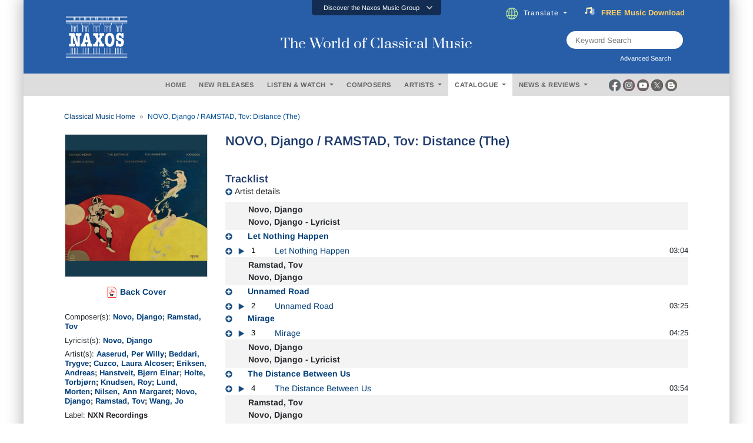

--- FILE ---
content_type: text/html; charset=utf-8
request_url: https://www.naxos.com/CatalogueDetail/GetContentAlbumAboutPerson
body_size: 329
content:
<!-- persons duration 0.5403182 seconds -->